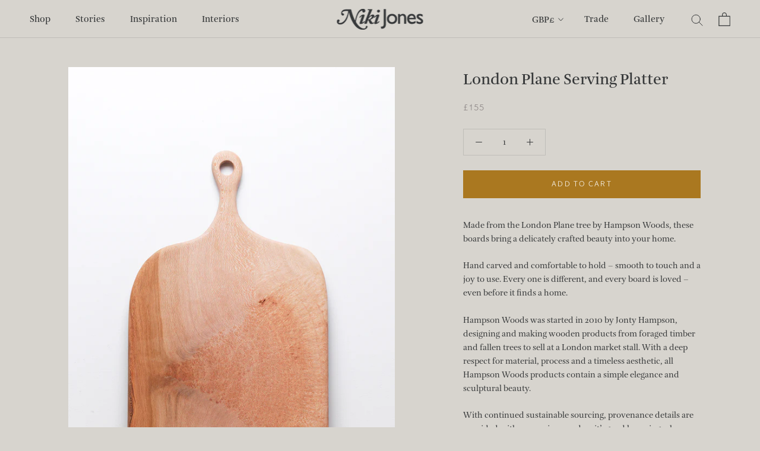

--- FILE ---
content_type: text/javascript; charset=utf-8
request_url: https://www.niki-jones.co.uk/collections/wood/products/london-plane-serving-platter.js
body_size: 1051
content:
{"id":7375884386458,"title":"London Plane Serving Platter","handle":"london-plane-serving-platter","description":"\u003cp style=\"font-weight: 400;\"\u003eMade from the London Plane tree by Hampson Woods, these boards bring a delicately crafted beauty into your home.\u003c\/p\u003e\n\u003cp style=\"font-weight: 400;\"\u003eHand carved and comfortable to hold – smooth to touch and a joy to use. Every one is different, and every board is loved – even before it finds a home.\u003c\/p\u003e\n\u003cp class=\"p1\"\u003eHampson Woods was started in 2010 by Jonty Hampson, designing and making wooden products from foraged timber and fallen trees to sell at a London market stall.\u003cspan class=\"Apple-converted-space\"\u003e \u003c\/span\u003eWith a deep respect for material, process and a timeless aesthetic, all Hampson Woods products contain a simple elegance and sculptural beauty.\u003cspan class=\"Apple-converted-space\"\u003e \u003c\/span\u003e\u003c\/p\u003e\n\u003cp class=\"p2\"\u003eWith continued sustainable sourcing, provenance details are provided with every piece made – it’s good knowing where your board once had its roots.\u003cspan class=\"Apple-converted-space\"\u003e \u003c\/span\u003e\u003c\/p\u003e\n\u003ch5\u003e\u003cstrong\u003eFEATURES\u003c\/strong\u003e\u003c\/h5\u003e\n\u003cp data-mce-fragment=\"1\"\u003e\u003cmeta charset=\"utf-8\"\u003e\u003cspan data-mce-fragment=\"1\"\u003eEvery board is unique and the one that finds your table will differ slightly from the one photographed.\u003c\/span\u003e\u003cbr\u003e\u003c\/p\u003e\n\u003ch5 data-mce-fragment=\"1\"\u003e\u003cb\u003eDIMENSIONS\u003c\/b\u003e\u003c\/h5\u003e\n\u003cp\u003e\u003cspan\u003e705 x 300 x 17mm (approx)\u003c\/span\u003e\u003c\/p\u003e\n\u003ch5\u003e\u003cb\u003eMATERIALS\u003c\/b\u003e\u003c\/h5\u003e\n\u003cp\u003e\u003cspan\u003eLondon Plane, finished with HW Wood Balm\u003c\/span\u003e\u003c\/p\u003e\n\u003ch5\u003e\u003cb\u003eWASHCARE\u003c\/b\u003e\u003c\/h5\u003e\n\u003cp\u003e\u003cmeta charset=\"utf-8\"\u003eHand wash\u003c\/p\u003e\n\u003ch5\u003e\u003cb\u003eCRAFT\u003c\/b\u003e\u003c\/h5\u003e\n\u003cp\u003e\u003cspan style=\"font-weight: 400;\"\u003eWood carving\u003c\/span\u003e\u003c\/p\u003e\n\u003ch5\u003e\u003cb\u003eMADE IN\u003c\/b\u003e\u003c\/h5\u003e\n\u003cp\u003e\u003cspan style=\"font-weight: 400;\"\u003eUK\u003c\/span\u003e\u003c\/p\u003e\n\u003ch5\u003e\u003cb\u003eADDITIONAL ADVICE\u003c\/b\u003e\u003c\/h5\u003e\n\u003cp\u003e\u003cmeta charset=\"utf-8\"\u003e\u003cspan\u003eOther  serving boards  are available as part of the  Hampson Woods  range.\u003c\/span\u003e\u003c\/p\u003e\n\u003cp\u003e \u003c\/p\u003e","published_at":"2025-11-19T13:27:19+00:00","created_at":"2022-06-22T11:21:00+01:00","vendor":"Hampson Woods","type":"Household Goods","tags":[],"price":15500,"price_min":15500,"price_max":15500,"available":true,"price_varies":false,"compare_at_price":null,"compare_at_price_min":0,"compare_at_price_max":0,"compare_at_price_varies":false,"variants":[{"id":42118864208026,"title":"Default Title","option1":"Default Title","option2":null,"option3":null,"sku":"NJ-H-HWB-2235","requires_shipping":true,"taxable":true,"featured_image":null,"available":true,"name":"London Plane Serving Platter","public_title":null,"options":["Default Title"],"price":15500,"weight":1000,"compare_at_price":null,"inventory_management":"shopify","barcode":"","requires_selling_plan":false,"selling_plan_allocations":[]}],"images":["\/\/cdn.shopify.com\/s\/files\/1\/0496\/5646\/3514\/products\/HWLP-7.jpg?v=1655903859"],"featured_image":"\/\/cdn.shopify.com\/s\/files\/1\/0496\/5646\/3514\/products\/HWLP-7.jpg?v=1655903859","options":[{"name":"Title","position":1,"values":["Default Title"]}],"url":"\/products\/london-plane-serving-platter","media":[{"alt":null,"id":26619865170074,"position":1,"preview_image":{"aspect_ratio":0.668,"height":1259,"width":841,"src":"https:\/\/cdn.shopify.com\/s\/files\/1\/0496\/5646\/3514\/products\/HWLP-7.jpg?v=1655903859"},"aspect_ratio":0.668,"height":1259,"media_type":"image","src":"https:\/\/cdn.shopify.com\/s\/files\/1\/0496\/5646\/3514\/products\/HWLP-7.jpg?v=1655903859","width":841}],"requires_selling_plan":false,"selling_plan_groups":[]}

--- FILE ---
content_type: text/javascript
request_url: https://www.niki-jones.co.uk/cdn/shop/t/8/assets/custom.js?v=18577667202075803091751368275
body_size: -129
content:
$(document).ready(function(){var $tabContainers=$(".jsTabsContainer");$tabContainers.each(function(){var source=this.getAttribute("data-source"),$thisTabContainer=$(this),tabsMenu=document.createElement("ul");tabsMenu.setAttribute("class","tabs"),$thisTabContainer.append(tabsMenu),$(source+" h5").each(function(index){for(var i=0,step=this,tabContent=[];i<100;){i++;var nextStep=$(step)[0].nextElementSibling;if(nextStep&&$(nextStep)[0].tagName!="H5"){tabContent.push($(nextStep)[0].outerHTML.replace(/\&nbsp;/g,"")),step=nextStep;continue}break}var title=$(this).text(),tab='<div class="Collapsible Collapsible--large"><button class="Collapsible__Button Heading u-h6 nw__font-reg-w" data-action="toggle-collapsible" aria-expanded="false"><span style="font-family: The Wave Light; letter-spacing: 2px; font-size: 12px;">'+title+'</span><span class="Collapsible__Plus"></span></button><div class="Collapsible__Inner"> <div class="Collapsible__Content"> <div class="Rte">'+tabContent.join("")+"</div></div></div></div>";$(tabsMenu).append(tab)})})}),document.addEventListener("DOMContentLoaded",function(){document.addEventListener("click",function(event){const drawer=document.querySelector('.Drawer[aria-hidden="false"]');if(!drawer||event.target.closest('[data-action="open-drawer"]'))return;const isClickOutside=!drawer.contains(event.target),overlay=document.querySelector(".PageOverlay"),isClickOnOverlay=overlay&&overlay.contains(event.target);if(isClickOutside&&!isClickOnOverlay){const closeButton=drawer.querySelector('[data-action="close-drawer"]');console.log(closeButton),closeButton?closeButton.click():drawer.dispatchEvent(new CustomEvent("click",{bubbles:!0,detail:{action:"close-drawer",drawerId:drawer.id}}))}})});
//# sourceMappingURL=/cdn/shop/t/8/assets/custom.js.map?v=18577667202075803091751368275
